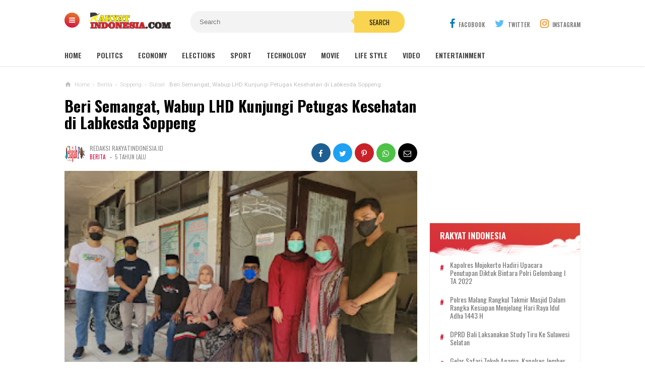

--- FILE ---
content_type: text/html; charset=utf-8
request_url: https://www.google.com/recaptcha/api2/aframe
body_size: 267
content:
<!DOCTYPE HTML><html><head><meta http-equiv="content-type" content="text/html; charset=UTF-8"></head><body><script nonce="lONuK96-IW8RWrRafsoD5A">/** Anti-fraud and anti-abuse applications only. See google.com/recaptcha */ try{var clients={'sodar':'https://pagead2.googlesyndication.com/pagead/sodar?'};window.addEventListener("message",function(a){try{if(a.source===window.parent){var b=JSON.parse(a.data);var c=clients[b['id']];if(c){var d=document.createElement('img');d.src=c+b['params']+'&rc='+(localStorage.getItem("rc::a")?sessionStorage.getItem("rc::b"):"");window.document.body.appendChild(d);sessionStorage.setItem("rc::e",parseInt(sessionStorage.getItem("rc::e")||0)+1);localStorage.setItem("rc::h",'1769457547155');}}}catch(b){}});window.parent.postMessage("_grecaptcha_ready", "*");}catch(b){}</script></body></html>